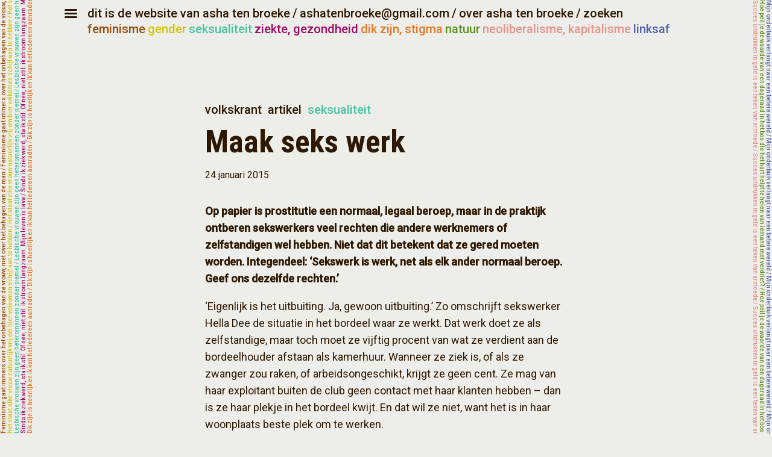

--- FILE ---
content_type: text/html; charset=UTF-8
request_url: https://ashatenbroeke.nl/maak-seks-werk/
body_size: 11011
content:
<!DOCTYPE html>
<html lang="nl">
<head>
    <meta charset="utf-8">
    <meta name="apple-mobile-web-app-capable" content="yes">
    <meta name="viewport" content="initial-scale=1, maximum-scale=1">
    <meta name="description" content="Asha ten Broeke: schrijver, columnist, wetenschapsjournalist. Schrijver van Het idee m/v (2010), Eet mij (2012, met Ronald Veldhuizen), Iedereen is bi (verwacht).">
    <link href="https://fonts.googleapis.com/css?family=Roboto:400,500&display=swap" rel="stylesheet">
    <link href="https://fonts.googleapis.com/css?family=Roboto+Condensed:700&display=swap" rel="stylesheet">
    <link href="https://ashatenbroeke.nl/wp-content/themes/asha2000/style.css" rel="stylesheet" />
    <title>Maak seks werk | Asha ten Broeke</title>
    <meta property="og:url" content="https://ashatenbroeke.nl/maak-seks-werk/"/><meta property="og:title" content="Maak seks werk"/><meta property="og:description" content="Op papier is prostitutie een normaal, legaal beroep, maar in de praktijk ontberen sekswerkers veel rechten die andere werknemers of zelfstandigen wel hebben. Niet dat dit betekent dat ze gered moeten worden. Integendeel: ‘Sekswerk is werk, net als elk ander normaal beroep. Geef ons dezelfde rechten.’‘Eigenlijk is het uitbuiting. Ja, gewoon uitbuiting.’ Zo omschrijft sekswerker Hella Dee de situatie in het bordeel waar ze werkt. Dat werk doet ze als zelfstandige, maar toch moet ze vijftig procent van wat ze verdient aan de bordeelhouder afstaan als kamerhuur. Wanneer ze ziek is, of als ze zwanger zou raken, of arbeidsongeschikt, krijgt ze geen cent. Ze mag van haar exploitant buiten de club geen contact met haar klanten hebben – dan is ze haar plekje in het bordeel kwijt. En dat wil ze niet, want het is in haar woonplaats beste plek om te werken.Wie echter denkt dat Hella Dee (24, werkpseudoniem) een slachtoffer is, heeft het mis." /><meta property="og:type" content="article" /><meta property="og:image" content="https://ashatenbroeke.nl/wp-content/uploads/2013/01/asha-als-uk-op-stoel-300x285.jpg" />    <link rel="me" href="https://todon.nl/@ashatenbroeke" />
</head>
<body>
    <header>
        <a href="#" class="menu icon-menu-1"></a>
        <h2 class="mobile_show"><a href="/">dit is de website van Asha ten Broeke</a></h2>
        <span>/</span>
        <a href="mailto:ashatenbroeke@gmail.com">ashatenbroeke@gmail.com</a>
        <span>/</span>
        <a href="/over-asha-ten-broeke/">over asha ten broeke</a>
        <span>/</span>
        <a href="/zoeken/">zoeken</a>
        <br/>
        <nav class="popup_menu">
            <ul>
                <li><a href="/">home</a></li>
                <li><a href="/category/boek/">boeken</a></li>
                <li><a href="/category/column/">columns</a></li>
                <li><a href="/category/artikel/">artikelen</a></li>
                <li><a href="/category/blog/">blog</a></li>
                <li><a href="/category/lezing/">lezingen</a></li>
                <li><a href="/leveringsvoorwaarden/">algemene voorwaarden</a></li>
                <li><a href="/conflicts-of-interest/">disclaimer</a></li>
            </ul>
        </nav>
        <noscript>
            <style>
                nav.popup_menu {
                    display: block;
                }
            </style>
        </noscript>
        <nav class="categories">
            <ul>
                <li><a href="/category/specialismes/feminisme/" class="brown">feminisme</a></li>
                <li><a href="/category/specialismes/gender/" class="yellow">gender</a></li>
                <li><a href="/category/specialismes/seksualiteit/" class="blue">seksualiteit</a></li>
                <li><a href="/category/specialismes/ziekte-en-gezondheid/" class="purple">ziekte, gezondheid</a></li>
                <li><a href="/category/specialismes/dik-zijn-stigma/" class="orange">dik zijn, stigma</a></li>
                <li><a href="/category/specialismes/natuur/" class="green">natuur</a></li>
                <li><a href="/category/specialismes/neoliberalisme-kapitalisme/" class="pink">neoliberalisme, kapitalisme</a></li>
                <li><a href="/category/specialismes/linksaf/" class="indigo">linksaf</a></li>
            </ul>
        </nav>
    </header>
<main class="post single">
    <aside>
        <nav class="post_categories">
            <a class="sepia" href="https://ashatenbroeke.nl/category/media/volkskrant/">Volkskrant</a><a class="sepia" href="https://ashatenbroeke.nl/category/artikel/">Artikel</a><a href="https://ashatenbroeke.nl/category/specialismes/seksualiteit/" class="blue">Seksualiteit</a>        </nav>

        <h1>Maak seks werk</h1> 

        <time>24 januari 2015        </time>

                    </aside>

    <article>
        <p><strong>Op papier is prostitutie een normaal, legaal beroep, maar in de praktijk ontberen sekswerkers veel rechten die andere werknemers of zelfstandigen wel hebben. Niet dat dit betekent dat ze gered moeten worden. Integendeel: ‘Sekswerk is werk, net als elk ander normaal beroep. Geef ons dezelfde rechten.’</strong></p>
<p>‘Eigenlijk is het uitbuiting. Ja, gewoon uitbuiting.’ Zo omschrijft sekswerker Hella Dee de situatie in het bordeel waar ze werkt. Dat werk doet ze als zelfstandige, maar toch moet ze vijftig procent van wat ze verdient aan de bordeelhouder afstaan als kamerhuur. Wanneer ze ziek is, of als ze zwanger zou raken, of arbeidsongeschikt, krijgt ze geen cent. Ze mag van haar exploitant buiten de club geen contact met haar klanten hebben – dan is ze haar plekje in het bordeel kwijt. En dat wil ze niet, want het is in haar woonplaats beste plek om te werken.</p>
<p>Wie echter denkt dat Hella Dee (24, werkpseudoniem) een slachtoffer is, heeft het mis. Op de vraag of ze door haar exploitant weleens ergens toe gedwongen wordt, moet ze hartelijk lachen: ‘Nee, natuurlijk niet.’ In haar werk bepaalt ze haar eigen grenzen, en als een klant haar niet aanstaat, bijvoorbeeld omdat hij onbeleefd is, dan gaat ze gewoon niet met hem in zee.</p>
<p>De keuze voor de prostitutie, maakte ze zelf en vrijwillig. ‘Ik heb een gelukkige jeugd gehad en ben afgestudeerd, maar ik wist al sinds ik als tiener seks ontdekte dat ik dit werk graag wilde doen. Ik vind seksualiteit gewoon heel interessant’, vertelt ze. Toen ze achttien was, solliciteerde ze daarom bij een escortbureau, maar daar werd ze afgewezen: te jong. ‘Mannen willen geen seks met dochters, zei de bedrijfsleidster.’ Een paar jaar later was er in dit bordeel wel plek voor haar. ‘Het werk bevalt zo goed dat ik heb besloten van sekswerk mijn langetermijncarrière te maken. Mensen zeggen dat de happy hooker niet zou bestaan. Nou, ik bén die happy hooker. Ik ben een vakidioot, ik houd ervan om iemand een good time te geven. Maar wel het liefst als zelfstandige, zodat ik mijn inkomen gewoon helemaal zelf kan houden en mijn klanten echt van mij zijn.’</p>
<p>&nbsp;</p>
<p><strong>Schaarse vergunningen</strong></p>
<p>Dat is gemakkelijker gezegd dan gedaan. Prostitutie mag dan op papier een legaal beroep zijn, de branche kent zoveel speciale regels en wetten dat er van normaal ondernemerschap nauwelijks sprake kan zijn. Zo hebben sekswerkers niet het recht om zomaar voor zichzelf te beginnen. Wanneer je als, zeg, ondernemer in de IT wilt starten, meld je je bij de Kamer van Koophandel en de Belastingdienst, je huurt een bedrijfspand en je kunt aan de slag. In de prostitutie ligt dat ingewikkelder: gemeentes moeten er een vergunning voor verlenen, en daar zijn ze niet scheutig mee. Daarin lijkt het wel wat op het starten van een horecagelegenheid, maar er is een groot verschil. Veel gemeenten hebben in 2000, toen het bordeelverbod werd opgeheven, alle exploitanten (seksclubs, raamverhuurders, escortbureaus) die op dat moment actief waren een vergunning gegeven, en besloten het daar verder bij te laten. En zelfs als een gemeente wel nog vergunningen verstrekt, gaan die zelden of nooit naar individuele zelfstandige sekswerkers, vertelt Hella Dee. Een rapport van het Wetenschappelijk Documentatie Centrum van het Ministerie van Veiligheid en Justitie bevestigt dit beeld: het is in vrijwel alle gemeentes zeer moeilijk om een nieuw seksbedrijf te beginnen.</p>
<p>Door deze ‘halfzachte legalisering’ is er geen marktwerking in deze branche en hebben exploitanten een enorme macht, waardoor het type uitbuiting waar Hella Dee mee te maken kan blijven voortbestaan. Sterker nog, uit een rapport van het Platform Positieverbetering Prostituees en de Vereniging Vrouw en Recht Clara Wichmann blijkt dat de het volkomen normaal is dat sekswerkers in clubs de helft van hun inkomen overhandigen aan hun exploitant. De regels die gemeentes opstelden met de beste bedoelingen – overlast voorkomen, de prostitutieboel in goede banen te leiden, met in het achterhoofd de wens om vrouwen te beschermen tegen mensenhandel en andere onfrisse zaken – hebben zo een kwalijk neveneffect: ze maken sekswerkers ook kwetsbaar omdat ze niet hun spullen kunnen pakken en voor zichzelf kunnen beginnen.</p>
<p>Eén van de ‘oplossingen’ voor dit probleem is om onvergund te gaan werken, zegt Hella Dee, die ook voorzitter is van de belangenorganisatie Sekswerk Nederland. ‘Wat ik veel zie is dat vrouwen zich bij de Kamer van Koophandel inschrijven als masseur of persoonlijk verzorger, en onder die noemer sekswerk doen.’ Zelf wil ze dat liever niet. De politie denkt bij onvergunde prostitutie al snel aan criminaliteit, en ze is bang dat bijvoorbeeld haar vriend dan in de problemen komt omdat de politie in hem een potentiële mensenhandelaar ziet.</p>
<p>&nbsp;</p>
<p><strong>Mensenhandelslachtoffer, op papier</strong></p>
<p>Sekswerkers die achter het raam werken, lopen weer tegen andere dingen aan. Zoals de Roemeense Felicia Anna (28, werkpseudoniem). Ze is via een vriendin het vak ingerold. Terwijl haar Nederlandse vriend (meegekomen om te vertalen, maar dat bleek niet nodig) naast haar aan de cafétafel een colaatje drinkt, vertelt ze hoe dat ging: ‘Zij werkte hier al op de Wallen, en vroeg me of mij dat ook wat leek. Ik heb er een tijd over na lopen denken, of ik dat wel wilde, maar uiteindelijk dacht ik: ik ga het gewoon proberen en kijken of ik dat werk aan kan.’ Haar vriendin en diens partner hielpen haar, met een lening voor de reiskosten en een plek om te logeren terwijl zij naar de gemeente en andere instanties ging om aan de noodzakelijke werkpapieren te komen. Die schuld heeft ze terugbetaald met geld dat ze verdiende achter het raam.</p>
<p>Technisch gezien maakt dit haar een slachtoffer van mensenhandel. Dat komt door de manier waarop de wet in elkaar steekt. Volgens artikel 273f ben je strafbaar als je iemand ‘aanwerft, medeneemt of ontvoert’ met de bedoeling dat die persoon in een ander land in de prostitutie gaat werken. Dat betekent dat het ook strafbaar is om een buitenlandse vrouw te helpen om naar Nederland te komen nadat ze uit vrije wil heeft besloten dat ze hier als sekswerker aan de slag wil gaan. In andere mensenhandelgevoelige branches is zoiets geen probleem; zo is het volkomen legaal dat uitzendbureaus in Oost-Europa seizoensarbeiders ‘aanwerven’ en naar ons land ‘medenemen’ om hier asperges te steken of aardbeien te plukken.</p>
<p>Ook hier spelen goede bedoelingen een rol. Beleidsmakers willen niet dat Saban B.-achtige schurken onbestraft blijven omdat ze kunnen zeggen: ‘Ja, maar ze wilde het zelf.’ En ze vrezen dat ons land zonder deze wettelijke bepaling wel heel aantrekkelijk wordt voor criminele mensenhandelaars, omdat we immers prostitutie ook al gelegaliseerd hebben. Het neveneffect is dat een vriendin die een vliegticket voorschiet dus al strafbaar is. En, nog schadelijker: dat er dus geen uitzendbureaus zijn die sekswerkers-in-spé op een nette, veilige manier naar Nederland kunnen helpen komen. ‘Bijna alle meisjes die ik ken op de Wallen zijn via een kennis hierheen gekomen’, vertelt Felicia Anna. ‘Maar meisjes die niemand kennen zijn vaak op schimmige mensenhandelaars aangewezen. Dat maakt ze vatbaar voor echte uitbuiting.’</p>
<p>Dit geldt niet voor haar. ‘De wet kan wel zeggen dat ik slachtoffer ben van mensenhandel, maar dat zegt niets over de keuzes die ik heb gemaakt of hoe onafhankelijk ik ben’, zegt Felicia Anna. ‘Ik houd van mijn werk. Ik verdien genoeg geld om te doen wat ik wil. In de prostitutie kun je een hoop geld kunt verdienen, meer dan in de meeste andere banen. En ik heb vrijheid: geen baas die me vertelt wat ik moet doen.’ In tegenstelling tot Hella Dee hoeft ze geen percentage van haar inkomen af te staan; ze betaalt alleen een vast bedrag aan raamhuur. Desgevraagd verduidelijkt ze dat nog: ‘Nee, ik heb geen pooier. En nee, niemand dwingt me.’</p>
<p>&nbsp;</p>
<p><strong>Onlosmakelijk verbonden?</strong></p>
<p>Hoe vaak dwang voorkomt, weet eigenlijk niemand zeker (zie kader). De schattingen lopen extreem uiteen, en vaak worden de begrippen dwang, uitbuiting en mensenhandel door elkaar gebruikt, terwijl ze beslist niet hetzelfde betekenen. Zelfs de Nationaal Rapporteur Mensenhandel maakte zich in een rapport uit 2013 zorgen over de kwaliteit van de cijfers: zo is soms niet duidelijk hoe schattingen tot stand zijn gekomen of is er sprake van onvolledige of onjuiste data. Hierdoor blijft het gissen naar het antwoord op belangrijke vragen: is de vrees dat legalisering leidt tot meer mensenhandel wel terecht? En komen in de prostitutie echt meer misstanden voor dan in andere branches?</p>
<p>Toch is het idee dat prostitutie en onvrijwilligheid innig verstrengeld zijn met elkaar ontzettend populair, zowel bij hulporganisaties, politici als de media. Zo stelt hulporganisatie Fier: dat ‘het een illusie is dat prostitutie en mensenhandel te scheiden zijn.’ ChristenUnie-Kamerlid Gert-Jan Segers betoogde in de Volkskrant: ‘Prostitutie en mensenhandel zijn onlosmakelijk met elkaar verbonden. We gedogen moderne slavernij.’</p>
<p>Gedwongen prostitutie mag dan een ernstig en reëel probleem zijn, voor vrijwillige sekswerkers werkt de voortdurende van associatie van hun vak met slachtofferschap en criminaliteit stigmatiserend. Een stigma waar Felicia Anna mee te maken kreeg toen ze een huis wilde huren. Ze vertelt hoe ze zes maanden zocht naar een appartement. ‘En dan ging ik er een bekijken, vroegen ze wat ik deed, en als ik dan de volgende dag terugbelde was het appartement ineens niet meer beschikbaar.’ Een openhartige medewerker van een huurbemiddelingsbureau mailde haar dat het lastig ging worden: vrijwel alle particuliere verhuurders hebben als criterium dat ze geen mensen uit de seksindustrie willen. Een woning kopen was voor haar ook geen optie: vijftien banken wezen haar verzoek om een hypotheek af, ondanks dat ze toen al een paar jaar goed geld verdiende als zelfstandig ondernemer.</p>
<p>Wie wel aan prostituees willen verhuren, zijn huisjesmelkers – wat sekswerkers weer extra kwetsbaar maakt. ‘Ik betaalde 1500 euro per maand voor een flatje dat vies was, waar de muizen over het aanrecht renden en niets werkte, behalve de tv’, zegt Felicia Anna. ‘En toen ik eens naar de politie ging omdat ik een conflict had met mijn huisbaas, wilden die me niet eens aanhoren. Ze hebben me drie uur lang vragen gesteld over Bulgaarse jongens die ik niet kende, maar die blijkbaar bij mij in de straat woonden en verdacht werden van mensenhandel.’</p>
<p>Ook escort Roos Schippers (‘rond de vijftig’) loopt tegen problemen aan als gevolg van het stigma. Ze begon zo’n dertig jaar geleden met sekswerk. ‘Ik studeerde aan de kunstacademie en had geld nodig. Ik wilde het niet aan m’n ouders vragen, en na een paar baantjes waarin ik mezelf pas écht prostitueerde – schoonmaak, model staan – heb ik me gemeld bij een klein bordeeltje.’ Het werk beviel, maar de bordeelhouder niet, en dus begon ze voor zichzelf. Legaal, want hoewel er toen nog een bordeelverbod was, was sekswerk zelf niet verboden. Tijdens de legalisering in 2000 kreeg haar eenvrouws-escortbureau, samen met de andere actieve exploitanten, van haar gemeente een vergunning. ‘Dat gaf de bank genoeg vertrouwen om me een hypotheek te geven. Maar toen ik nog geen jaar later bij dezelfde bank een lopend krediet wilde aanvragen, hadden ze hun beleid al veranderd. Sorry mevrouw, schreven ze, het is niet persoonlijks, maar we willen niet samenwerken met een criminogene branche.’</p>
<p>Als sekswerker krijg je sowieso vrijwel nooit een zakelijke of persoonlijke lening, vertelt Schippers. ‘Daarom zwermen er om de branche malafide mensen heen die wel even in dat gat willen springen. Het is niet moeilijk om te zien hoe dat de positie van de sekswerker verzwakt en dwang en manipulatie in de hand werkt.’ Op de vraag of ze een arbeidsongeschiktheidsverzekering heeft, lacht ze: ‘Wie gaat me die nou geven?’ (Zie ook het tweede kader, onderaan dit artikel)</p>
<p>&nbsp;</p>
<p><strong>Sekswerk is werk</strong></p>
<p>Als antwoord op deze problemen door stigmatisering en halfzachte legalisering beginnen sekswerkers zich steeds beter te organiseren. Hella Dee schat dat alle belangenorganisaties samen een netwerk vertegenwoordigen van duizenden prostituees. ‘Dit is wat we willen zeggen: sekswerk is werk, en moet behandeld worden als elk ander normaal beroep’, stelt Hella Dee. ‘Geef ons dezelfde rechten. Betrek sekswerkers bij beleid over prostitutie en zorg dat we dezelfde zakelijke mogelijkheden krijgen als andere beroepsgroepen.’</p>
<p>Wat ze niet willen, is gered worden van het vak waarvoor ze zelf hebben gekozen. ‘Rights not rescue’, is het internationale motto. Dit betekent niet dat het ze koud laat dat er in hun branche ook vreselijke misstanden plaatsvinden. Maar zowel Hella Dee, Felicia Anna als Roos Schippers verwachten dat ook vrouwen die wel echt slachtoffer zijn van mensenhandel geholpen zijn bij een nog wat enthousiastere legalisering van hun vakgebied. Hella Dee zegt: ‘Als het vergunningstelsel wordt opgegooid, stoppen veel vrouwen met onvergund werken en dat scheelt de politie tijd – tijd die ze kunnen besteden aan het opsporen van slachtoffers van dwang en zware uitbuiting.’ Roos Schippers: ‘Als je een genormaliseerde branche hebt, maakt dat het onderscheid tussen vrijwillig en dwang veel groter. Dwang springt er dan echt uit.’</p>
<p>‘De beste bescherming van vrouwenhandelaren is het stigma en de rechteloosheid van prostituees’, zegt mensenrechtenonderzoeker Marjan Wijers. In dat licht biedt het enthousiaster legaliseren van sekswerk een kans om zowel slachtoffers als vrijwillige sekswerkers te helpen. Want, zoals Roos Schippers zegt: ‘Als je sekswerk gaat legaliseren, dan moet je vervolgens niet versagen om een betere positie voor sekswerkers te faciliteren.’ Felicia Anna voegt eraan toe: ‘Wij zouden dezelfde rechten moeten hebben als andere mensen. We betalen belasting, we zouden niet gediscrimineerd moeten worden.’</p>
<p>&nbsp;</p>
<p>=</p>
<p><a name="facts"></a><strong>Kader: Cijfers over mensenhandel</strong></p>
<p><em>De schattingen over dwang in de prostitutie lopen uiteen van 10 tot 95 procent, zei Jojanneke van den Berge in haar EO-documentaire. Wie maakte welke schatting, en waar baseerden ze die cijfers op?</em></p>
<p><strong>50 tot 95 procent:</strong> aantal onvrijwillig werkende Utrechtse prostituees, geschat door de Utrechtse zedenpolitie 2006 en 2008. Percentage duikt o.a. op in een beleidsstuk van hulporganisatie Fier, alleen gaat het dan op mysterieuze wijze ineens over 80 tot 95 procent van alle vrouwen in de vergunde prostitutie.</p>
<p><strong>50 tot 85 procent:</strong> komt uit het ‘Schone schijn’-rapport uit 2008, van het Korps Landelijke Politiediensten, en is gebaseerd op schattingen van enkele politie-agenten.</p>
<p><strong>70 procent:</strong> percentage gedwongen raamprostituees, ‘becijferd’ door het Openbaar Ministerie en beroemd geworden door Jojanneke’s documentaire. Losjes gebaseerd op het ‘Schone schijn’-rapport, gecombineerd met niet nader genoemde andere mensenhandelschattingen. Is ook – toevallig, aldus een woordvoerder van het OM – het aantal rechtszaken over mensenhandel waarbij het in 2012 en 2013 tot een veroordeling kwam.</p>
<p><strong>55 procent:</strong> uit de Criminaliteitsbeeldanalyse 2012. De &#8216;berekening&#8217; is nogal een ingewikkeld verhaal, omdat men slachtoffers en aangiftes door elkaar husselt en dat combineert met allerlei aannames en zachte cijfers. Let op, komt ie. Men nam het aantal <i>mogelijke</i> <span style="text-decoration: underline;">slachtoffers</span> – let op: niet het aantal <span style="text-decoration: underline;">aangiftes</span> – van mensenhandel volgens coördinatiecentrum mensenhandel CoMensha te vermenigvuldigen met 14. Gedachte hierachter: normaliter doet <i>waarschijnlijk</i> slechts 7 procent van de slachtoffers <span style="text-decoration: underline;">aangifte</span>. Zo komt men op 11.000 <span style="text-decoration: underline;">slachtoffers</span> van dwang. Gecombineerd met de <i>aanname</i> dat er 20.000 sekswerkers zijn in Nederland leidt dit tot een natte vinger van 55 procent.</p>
<p><strong>30 tot 40 procent:</strong> een andere schatting ‘uit de hoek van de politie’, deze keer uit het rapport ‘Kwetsbaar beroep’ dat 2010 verscheen in opdracht van de Gemeente Amsterdam.</p>
<p><strong>13 procent:</strong> aandeel Utrechtse sekswerkers dat ‘signalen van mensenhandel’ afgaf tijdens registratiegesprekken die de GG&amp;GD Utrecht hield met 579 sekswerkers, volgens een rapport van de Gemeente Utrecht uit 2012.</p>
<p><strong>10 procent:</strong> uit een enquête in opdracht van politieke partij Amsterdam Sociaal, gehouden onder 94 Amsterdamse raamprostituees. 10 procent zei ‘ja’ op de vraag of ze werden gedwongen tot dit werk. 99 procent zei vrijwillig voor het vak te hebben gekozen.</p>
<p><strong>8 procent:</strong> een peiling van de christelijke hulporganisatie Het Scharlaken Koord, onder 202 sekswerkers. Men lijkt spijt te hebben van het eigen onderzoek; het staat niet meer op hun website, en hun manager spreekt in interviews nu over 70-90 procent.</p>
<p><strong>Ook 8 procent:</strong> uit het Regioplan-rapport uit 2006, waarvoor beleidsonderzoekers 354 sekswerkers interviewden die door heel Nederland als escort, achter een raam of in een club, massagesalon of privéhuis werkten.</p>
<p><strong>Minder dan 2 procent:</strong> uit de ‘Bestuurlijke monitor 2013 – Programma Prostitutie Amsterdam’ blijkt dat de Amsterdamse politie en de Dienst Stadstoezicht dat jaar meer dan 2600 ramen, escortbureaus en seksclubs controleerden. Zij troffen daar 11 signalen van mensenhandel aan. Daarnaast deden 32 mensenhandelslachtoffers aangifte.</p>
<p>&nbsp;</p>
<p>=</p>
<p>&nbsp;</p>
<p><strong>Kader: Dienstverlening aan prostituees</strong></p>
<p><strong>Verhuurders: </strong>Bij woningcorporaties kunnen sekswerkers gewoon een huis huren, mits ze een inkomensverklaring van de belastingdienst hebben, laat branchevereniging Aedes weten. Klopt, maar ze mogen niet thuis werken, zeggen grote corporaties als Alliantie, Vestia, Portaal en Eigen Haard erbij. Bij bedrijven als Rotsvast, die bemiddelen tussen huurders en particuliere verhuurders, zijn sekswerkers niet welkom.</p>
<p><strong>Banken:<em> </em></strong>De ABN Amro beschouwt sekswerkers als gewone klanten, die zonder beperkingen een zakelijke rekening kunnen openen, of een lening/hypotheek kunnen afsluiten. ING idem, mits er vergund en ‘volstrekt legaal’ gewerkt wordt. De SNS Bank geeft prostituees geen hypotheek of lening, omdat zij veel uitbuiting, onderdrukking en misstanden in de branche zien. De Rabobank reageerde niet.</p>
<p><strong>Verzekeraars:<em> </em></strong>De Amersfoortse verzekert geen sekswerkers tegen arbeidsongeschiktheid, omdat het niet past bij hun profiel en ze de risico’s van de beroepsgroep niet goed kunnen inschatten. Om die laatste reden beginnen ook Delta Lloyd en de Achmea-merken er niet aan. Bij Nationale Nederlanden valt prostitutie buiten hun doelgroep. Aegon sluit de hele erotiekbranche uit wegens ‘het morele risico’.</p>
<p><strong>Vakbonden:<em> </em></strong>FNV Zelfstandigen heeft al een aantal sekswerkers onder haar leden. Ze vallen onder ‘dienstverlening’ en krijgen dezelfde service als andere leden in die groep. Het CNV laat weten dat als sekswerkers in loondienst zich zouden melden, ze intern bespreken of ze hun belangen gaan behartigen.</p>
<p>&nbsp;</p>
<p>=</p>
<p>&nbsp;</p>
<p><strong>Kader: Pooierverbod</strong></p>
<p>Tweede Kamerlid Gert-Jan Segers (ChristenUnie) wil het pooierverbod terug. Om slachtoffers van dwang te beschermen moet iedereen die zonder vergunning geld verdient aan een prostituee strafbaar worden.Sekswerker Hella Dee is niet enthousiast. ‘Jongens, dat pooierverbod gaat dus over ons personeel: chauffeurs/accountants/beveiliging’, twitterde ze. ‘Ik wil als zelfstandige escort gaan werken dit jaar. Hoe maakt een verbod op het inhuren van beveiliging mij veiliger?’. Ze vraagt zich af of dit een wet voor slachtoffers of tegen sekswerk is, omdat in het verkiezingsprogramma van de ChristenUnie staat dat prostitutie mensonwaardig is.</p>
        <span class="copyright">&copy; Asha ten Broeke. Alle rechten voorbehouden.</span>
    </article>
</main>

<span class="category-line">
    <span class="category">
        <span aria-hidden="true" class="repeat">
            / misschien ook interessant / misschien ook interessant / misschien ook interessant / misschien ook interessant / misschien ook interessant / misschien ook interessant / misschien ook interessant / misschien ook interessant / misschien ook interessant / misschien ook interessant / misschien ook interessant / misschien ook interessant / misschien ook interessant / misschien ook interessant / misschien ook interessant / misschien ook interessant / misschien ook interessant / misschien ook interessant / misschien ook interessant / misschien ook interessant / misschien ook interessant / misschien ook interessant / misschien ook interessant / misschien ook interessant / misschien ook interessant / misschien ook interessant / misschien ook interessant / misschien ook interessant / misschien ook interessant / misschien ook interessant / misschien ook interessant / misschien ook interessant / misschien ook interessant / misschien ook interessant / misschien ook interessant / misschien ook interessant / misschien ook interessant / misschien ook interessant / misschien ook interessant / misschien ook interessant / misschien ook interessant / misschien ook interessant / misschien ook interessant / misschien ook interessant / misschien ook interessant / misschien ook interessant / misschien ook interessant / misschien ook interessant / misschien ook interessant / misschien ook interessant / misschien ook interessant / misschien ook interessant / misschien ook interessant / misschien ook interessant
        </span>
     </span>
</span>

<footer>
    <aside></aside>
            <section class="post">
            <aside>
                <nav class="post_categories">
                    <a class="sepia" href="https://ashatenbroeke.nl/category/media/volkskrant/">Volkskrant</a><a class="sepia" href="https://ashatenbroeke.nl/category/column/">Column</a><a href="https://ashatenbroeke.nl/category/specialismes/seksualiteit/" class="blue">Seksualiteit</a>                </nav>

                <h2><a href="https://ashatenbroeke.nl/het-vibrerende-eitje-van-andries-knevel/">Het vibrerende eitje van Andries Knevel</a></h2>

                <time>11 januari 2015</time>

                            </aside>

            <!--
            <p>
                Waarschuwing vooraf: deze column kan nachtmerries veroorzaken bij mensen die Andries Knevel niet sexy vinden.Er is altijd wel iets om je vrolijk over te maken. Neem de prostitutiedocumentaire die de EO afgelopen dinsdag uitzond. Op zich was er weinig te lachen: Jojanneke van den Berge stelde leidende vragen aan sekswerkers, liet rare twitterhashtags voorbijkomen, goochelde met hysterische cijfers over betaalseks met twintig mannen per dag, en vroeg zich tot slot op dramatische toon af: ‘Kan íémand me vertellen waarom ik dát normaal zou moeten vinden?’Maar gelukkig was daar het aansluitende programma, waarin vijf meisjes een liedje wilden zingen terwijl ze een orgasme kregen via een op afstand bedienbaar vibrerend vagina-eitje. Of al klaarkomend een interview wilden doen. Of zoiets.Ik dacht: zou Jojanneke dát wel normaal vinden? En toen: dat orgasme-interviewen, daar zou het gemiddelde EO-programma enorm van opknappen.                <br/><br/><a href="https://ashatenbroeke.nl/het-vibrerende-eitje-van-andries-knevel/">Lees verder</a>
            </p>
            -->
            <span class="clearfix"></span>
        </section>
                <section class="post">
            <aside>
                <nav class="post_categories">
                    <a class="sepia" href="https://ashatenbroeke.nl/category/media/viva/">Viva</a><a class="sepia" href="https://ashatenbroeke.nl/category/artikel/">Artikel</a><a href="https://ashatenbroeke.nl/category/specialismes/seksualiteit/" class="blue">Seksualiteit</a>                </nav>

                <h2><a href="https://ashatenbroeke.nl/7-feiten-en-fabels-over-het-vrouwelijk-libido/">7 feiten en fabels over het vrouwelijk libido</a></h2>

                <time>1 januari 2015</time>

                            </aside>

            <!--
            <p>
                De meeste vrouwen hebben geen spontaan libido (feit)Volgens de psychiater Sigmund Freud is libido een oerdrift. Een soort honger dus, maar dan naar seks in plaats van naar een boterhammetje. Deze drift stelt het voortbestaan van de mensheid veilig, beredeneerde hij zo’n honderd jaar geleden. Immers: als er in ons niet met enige regelmatig een spontane behoefte aan een wip zou opborrelen, dan zouden we als soort onvoldoende nageslacht maken en sterven we hartstikke uit.Mis, denken wetenschappers nu. Om te beginnen: libido lijkt helemaal niet zo op honger. Om maar eens een dwarsstraatje te noemen: als je niet eet ga je dood, maar zonder seks kun je heel oud worden. Bovendien, zo vertelde seksuoloog Emily Nagoski onlangs in New Scientist, weten we ondertussen dat zin in seks doorgaans niet zomaar uit de lucht komt vallen. Bij slechts tien tot twintig procent van de vrouwen is spontane geilheid het voornaamste startsignaal voor seks (bij mannen is dat ongeveer zeventig procent).                <br/><br/><a href="https://ashatenbroeke.nl/7-feiten-en-fabels-over-het-vrouwelijk-libido/">Lees verder</a>
            </p>
            -->
            <span class="clearfix"></span>
        </section>
        </footer>
    <div aria-hidden="true" class="decoration-wrapper left">
        <div>
            <span class="brown">
                <p></p><p></p><p></p><p></p><p></p><p></p><p></p><p></p><p></p><p></p>
            </span>

            <span class="yellow">
                <p></p><p></p><p></p><p></p><p></p><p></p><p></p><p></p><p></p><p></p>
            </span>

            <span class="blue">
                <p></p><p></p><p></p><p></p><p></p><p></p><p></p><p></p><p></p><p></p>
            </span>

            <span class="purple">
                <p></p><p></p><p></p><p></p><p></p><p></p><p></p><p></p><p></p><p></p>
            </span>

            <span class="orange">
                <p></p><p></p><p></p><p></p><p></p><p></p><p></p><p></p><p></p><p></p>
            </span>
        </div>
    </div>

    <div aria-hidden="true" class="decoration-wrapper right">
        <div>
            <span class="indigo">
                <p></p><p></p><p></p><p></p><p></p><p></p><p></p><p></p><p></p><p></p>
            </span>

            <span class="green">
                <p></p><p></p><p></p><p></p><p></p><p></p><p></p><p></p><p></p><p></p>
            </span>

            <span class="pink">
                <p></p><p></p><p></p><p></p><p></p><p></p><p></p><p></p><p></p><p></p>
            </span>
        </div>
    </div>
    <script src="https://code.jquery.com/jquery-3.4.1.min.js" integrity="sha256-CSXorXvZcTkaix6Yvo6HppcZGetbYMGWSFlBw8HfCJo=" crossorigin="anonymous"></script>
    <script src="https://ashatenbroeke.nl/wp-content/themes/asha2000/js/main.js"></script>
</body>
</html>


--- FILE ---
content_type: text/css
request_url: https://ashatenbroeke.nl/wp-content/themes/asha2000/style.css
body_size: 11872
content:
/*
Theme Name: Asha 2000
Theme URI: https://ashatenbroeke.nl
Author: Asha ten Broeke 
Author URI: https://ashatenbroeke.nl
Description:
Version: 1.0
License: Alle rechten voorbehouden
*/


body, html {
    margin: 0;
    background-color: #edede9;
    font-family: 'Roboto', sans-serif;
    text-align: center;
    color: #2d1801;
    overflow-x: hidden;
    scroll-behavior: smooth;
}

.clearfix::after {
    content: "";
    clear: both;
    display: table;
}

a.edit_post {
    display: block;
    margin-bottom: 20px;
}

/* -------------------- */
/* ICON FONT            */
/* -------------------- */
@font-face {
  font-family: 'asha';
  src: url('../font/asha.eot?67256981');
  src: url('../font/asha.eot?67256981#iefix') format('embedded-opentype'),
       url('../font/asha.svg?67256981#asha') format('svg');
  font-weight: normal;
  font-style: normal;
}
@font-face {
  font-family: 'asha';
  src: url('[data-uri]') format('woff'),
       url('[data-uri]') format('truetype');
}
/* Chrome hack: SVG is rendered more smooth in Windozze. 100% magic, uncomment if you need it. */
/* Note, that will break hinting! In other OS-es font will be not as sharp as it could be */
/*
@media screen and (-webkit-min-device-pixel-ratio:0) {
  @font-face {
    font-family: 'asha';
    src: url('../font/asha.svg?67256980#asha') format('svg');
  }
}
*/
 
 [class^="icon-"]:before, [class*=" icon-"]:before, header a.menu {
  font-family: "asha";
  font-style: normal;
  font-weight: normal;
  speak: none;
 
  display: inline-block;
  text-decoration: inherit;
  width: 1em;
  margin-right: .2em;
  text-align: center;
  /* opacity: .8; */
 
  /* For safety - reset parent styles, that can break glyph codes*/
  font-variant: normal;
  text-transform: none;
     
  /* fix buttons height, for twitter bootstrap */
  line-height: 1em;
 
  /* Animation center compensation - margins should be symmetric */
  /* remove if not needed */
  margin-left: .2em;
 
  /* you can be more comfortable with increased icons size */
  /* font-size: 120%; */
 
  /* Uncomment for 3D effect */
  /* text-shadow: 1px 1px 1px rgba(127, 127, 127, 0.3); */
}
header a.menu:before { content: '\e807'; } /* '' */
header.mobile_show a.menu:before { content: '\e800'; } /* '' */
.icon-universal-access:before { content: '\f29a'; } /* '' */


/* -------------------- */
/* GENERAL              */
/* -------------------- */
.brown {
    color: #9b4907 !important;
}

.yellow {
    color: #d4c302 !important;
}

.blue {
    color: #46c6a1 !important;
}

.pink {
    color: #E9928B !important;
}

.purple {
    color: #a00a64 !important;
}

.orange {
    color: #EB7824 !important;
}

.green {
    color: #628f22 !important;
}

.indigo {
    color: #5463ab !important;
}


.lila {
    color: #BD9BBE !important;
}

.sepia:hover, .brown:hover, .yellow:hover, .blue:hover, .pink:hover, .purple:hover, .orange:hover, .green:hover, .indigo:hover {
    opacity: 0.75;    
}

/* -------------------- */
/* HEADER               */
/* -------------------- */
header {
    position: fixed;
    top: 0;
    left: 0;
    display: block;
    line-height: 25px;
    background-color: #edede9;
    width: calc(100% - 100px);
    padding: 10px 20px 10px 75px;
    box-sizing: border-box;
    margin-left: 70px;
    text-align: left;
    z-index: 3;
}

header:before {
    content: "";
    position: absolute;
    display: block;
    top: 0;
    left: -70px;
    height: 100%;
    width: 100vw;
    background-color: #edede9;
    z-index: -1;
}

header a.menu {
    position: absolute;
    top: 8px;
    left: 20px;
    display: block;
    color: #2d1801;
    text-decoration: none;
    font-size: 30px;
}

header h2, header span, header a, header h3 {
   display: inline-block;
   margin: 0;
   padding: 0;
   font-size: 20px;
   text-transform: lowercase;
   text-decoration: none;
   color: #2d1801;
   font-weight: 500;
}

header a:hover {
    opacity: 0.75;    
}

header form {
    margin: 0;
    padding: 0;
    display: inline;
}

header div.search_block {
    display: inline-block;
}

header input {
    position: relative;
    height: 25px;
    margin-left: 5px;
    margin-bottom: 5px;
    top: -3px;
    background-color: #edede9;
    border: solid;
    border-width: 2px;
    border-color: #2d1801;
    padding-left: 5px;
    width: 180px;
    color: #2d1801;
    font-size: 14px;
}

header input::placeholder {
    font-size: 14px;
    font-family: 'Roboto';
    color: #2d1801;
    font-weight: 500;
}

header nav.popup_menu {
    margin-bottom: 9px;
    display: none;
}

header nav.popup_menu a {
    color: #808080;
}

header nav.popup_menu li a::after {
    display: inline;
    content: " /";
}

header nav.popup_menu li:last-child a::after {
    display: inline;
    content: "";
}

header ul {
    list-style: none;
    margin: 0;
    padding: 0;
    display: inline;
}

header ul li {
    display: inline;
    margin: 0;
    padding: 0;
}

header ul li a {
    font-weight: 500;
}

header h3 {
    margin-right: 15px;
}


/* -------------------- */
/* BIG QUOTE            */
/* -------------------- */
section.big-quote {
    position: relative;
    margin-top: 320px;
    padding-left: 65px;
    margin-left: 80px;
    display: block;
    width: auto;
    font-size: 6vw;
    font-family: 'Roboto Condensed';
    font-weight: 700;
}

section.big-quote p {
    display: block;
    text-align: left;
    margin-bottom: 40px;
}

section.big-quote span.quote-sign {
    font-size: 175px;
    position: absolute;
    top: -40px;
    left: 0px;
    line-height: 100%;
    vertical-align: bottom;
}


/* -------------------- */
/* POST LINK            */
/* -------------------- */
section.post {
    display: inline-block;
    margin: 30px auto;
    max-width: 1000px;
    clear: both;
    color: #2d1801;
}

section.post a {
    text-decoration: none;
    color: #2d1801;
}

section.post h2 a:hover {
    opacity: 0.875;
}

section.post p a {
    display: inline;
    clear: both;
    width: 100%;
    margin-top: 20px;
    border-bottom-style: dotted;
    border-bottom-width: 1px;
    text-align: right;
}

main.post aside, section.post aside {
    width: 100%;
    text-align: left;
    display: block;
}

main.post aside h2 a {
    color: #2d1801;
    text-decoration: none;
}

main.post aside h2 a:hover {
    color: #723c01;
}


section.post aside a.edit_post {
    text-decoration: none;
    border-bottom: dotted;
    border-bottom-width: 1px;
    color: #000;
}

section.post aside h2 {
    font-size: 35px;
    font-family: 'Roboto Condensed';
    font-weight: 700;
    margin: 0;
}

section.post nav.post_categories {
    margin-bottom: 16px;
    display: inline-block;
    width: auto;
    margin-right: 10px;
}

section.post time {
    display: block;
    margin-top: 20px;
    margin-bottom: 30px;
}

section.post nav.post_categories a {
    text-decoration: none;
    text-transform: lowercase;
    font-weight: 500;
    color: #2d1801;
    display: inline-block;
    width: auto;
    margin-right: 10px;
    font-size: 20px;
}

nav.post_categories span.sticky {
    display: block;
    clear: both;
    width: 100%;
    text-decoration: none;
    text-transform: lowercase;
    font-weight: 500;
    color: #808080;
}

section.post p {
    float: left;
    margin-top: 7px;
    margin-left: 0px; 
    line-height: 150%;
    text-align: left;
    column-count: 2;
    -webkit-column-gap: 35px;
    -moz-column-gap: 35px;
    column-gap: 35px;
}



/* -------------------- */
/* POST                 */
/* -------------------- */
main.index {
    margin-top: 160px;
}

main.post.single {
    margin-top: 160px;
}

main.post {
    display: block;
    margin: 100px auto 80px auto;
    max-width: 700px;
    text-align: left;
    box-sizing: border-box;
    padding: 10px 50px 10px 50px;
}


main.post aside {
    width: 100%;
    max-width: 100%;
    text-align: left;
    display: block;
}


main.post time {
    display: block;
    margin-top: 20px;
    margin-bottom: 30px;
}

main.post h1, main.post h2 {
    font-size: 4vw;
    font-family: 'Roboto Condensed';
    font-weight: 700;
    margin: 0;
    line-height: 100%;
}

main.post article {
    display: inline-block;
    width: 100%;
    padding: 0;
    margin: 0;
    box-sizing: border-box;
    line-height: 160%;
    font-size: 18px;
}

main.post article p:first-child {
    margin-top: 7px;
}

main.post article a {
    color: #723c01;
    text-decoration: none;
    border-bottom-style: dotted;
    border-bottom-width: 1px;
}

main.post article span.copyright {
    display: block;
    margin-top: 10px;
    font-style: italic;
    font-size: 14px;
}

footer {
    display: block;
    margin: 40px auto 40px auto;
    max-width: 600px;
    text-align: left;
    box-sizing: border-box;
    padding: 0px;
}


footer section.readmore {
    display: inline-block;
    width: 60%;
    margin: 0;
    margin-left: calc(30% + 10px);
    padding: 0;
    padding-left: 20px;
    box-sizing: border-box;
}

footer section.post aside h2 {
    font-size: 26px;
}

footer section.post aside h2 a:hover {
    color: #723c01;
}

footer section.post nav.post_categories a {
    font-size: 18px;
}

footer span.readmore_title {
    display: block;
    margin-top: 20px;
}

footer nav.readmore a {
    display: block;
}

main.post nav.post_categories {
    margin-bottom: 16px;
}

main.post nav.post_categories a {
    text-decoration: none;
    text-transform: lowercase;
    font-weight: 500;
    color: #2d1801;
    margin-right: 10px;
    font-size: 20px;
}


/* -------------------- */
/* SEARCH               */
/* -------------------- */
main.search.search_form {
    margin-bottom: 100px;
    padding-left: 10px;
}

main.search.search_results {
    margin-top: 100px;
    padding-left: 10px;
}

form.search input {
    background-color: transparent;
    font-family: 'Roboto', sans-serif;
    color: #2d1801;
    font-size: 20px;
    border: none;
    width: 100%;
}

form.search input::placeholder {
    color: #2d1801;
    opacity: 1;
}

form.search input:-ms-input-placeholder {
    color: #2d1801;
    opacity: 1;
}

form.search input::-ms-input-placeholder {
    color: #2d1801;
    opacity: 1;
}

main.search {
    margin: 160px auto;
    max-width: 700px;
}

main.search section.post {
    margin-top: 0px;
    margin-bottom: 50px;
    display: block;
}

main.search .post aside h2 {
    font-size: 26px;
}

main.search .post nav.post_categories a {
    font-size: 18px;
}


/* -------------------- */
/* READ MORE TEASERS    */
/* -------------------- */
section.readmore {
    display: block;
    margin-top: 30px;
}

section.readmore time {
    display: block;
    margin-top: 20px;
}

section.readmore a.title {
    display: block;
    font-size: 20px;
    font-family: 'Roboto Condensed';
    font-weight: 700;
    margin: 0;
    text-decoration: none;
    color: #2d1801;
    clear: both;
}

section.readmore span.cats a {
    display: inline-block;
    margin-left: 5px;
    text-decoration: none;
    text-transform: lowercase;
    color: #2d1801;
}

section.readmore span.cats a:first-child {
    margin-left: 0;
}

/* -------------------- */
/* CATEGORY LINE        */
/* -------------------- */
span.category-line {
    position: relative;
    display: block;
    left: -100vw;
    width: 200vw;
    height: 20px;
    color: #2d1801;
    font-size: 12px;

    text-overflow: hidden;
    white-space: nowrap;
    overflow: hidden;
}

span.category-line span.category {
    position: absolute;
    display: inline;
    left: 0px;
    top: 0px;
    width: 100%;
}

span.category-line span.repeat {
    display: inline;
}

/* -------------------- */
/* ARCHIVE              */
/* -------------------- */
main.archive {
    position: relative;
    display: block;
    margin: 150px auto 0px auto;
    max-width: 1200px;
    text-align: left;
    box-sizing: border-box;
    padding: 10px;
}

main.archive a.no-hits {
    margin-top: 0;
}

main.archive div.posts {
    min-height: 100vh;
}

main.archive div.decoration-wrapper {
    position: absolute;
    top: auto;
    height: auto;
}

main.archive div.decoration-wrapper div {
    position: absolute;
    overflow: visible;
    top: auto;
    width: 100%;
}

main.archive div.post {
    margin-left: 10px;
    margin-bottom: 10px;
}

main.archive div.post a {
    display: inline-block;
}

main.archive div.post span {
    font-size: 12px;
    display: inline-block;
    width: 40px;
}

main.archive div.post time {
    font-size: 12px;
    display: inline-block;
    width: 130px;
    margin-left: 10px;
    margin-right: 20px;
    text-align: right
}

main.archive a, main.archive p.no-hit {
    display: inline-block;
    text-decoration: none;
    color: #2d1801;
    font-weight: 500;
}

main.archive aside {
    float: left;
    width: 24px;
    width: 270px;
    height: 100%;
    margin: 0;
    text-align: right;
    height: 300px;
}

main.archive aside h2 {
    font-size: 35px;
    font-family: 'Roboto Condensed';
    font-weight: 700;
    margin: 0;
}

main.archive div.posts {
    float: right;
    width: 74%;
    width: calc(100% - 280px);
    display: block;
}

main.archive aside span {
    display: block;
    margin: 10px 0;
    display: block;
    clear: both;
    width: 100%;
    text-decoration: none;
    text-transform: lowercase;
    font-weight: 500;
    color: #2d1801;
}

main.archive aside div {
    margin-top: 22px;
}

h3.archive_heading {
    margin-top: 0;
}

/* -------------------- */
/* DECORATION           */
/* -------------------- */
div.decoration-wrapper {
    position: fixed;
    top: 0px;
    height: 100vh;
    width: 50px;
    font-size: 10px;
    font-weight: 500;
    z-index: 3;
}

div.decoration-wrapper.left {
    left: 0px;
}

div.decoration-wrapper span {
    display: block;
    clear: both;
}

div.decoration-wrapper div {
    position: absolute;
    top: 100vh;
    left: 0px;
    width: 100vh;
    -ms-transform: rotate(270deg);
    -webkit-transform: rotate(270deg);
    transform: rotate(270deg);

    text-overflow: hidden;
    white-space: nowrap;
    overflow: hidden;

    transform-origin:0% 0%;
    -ms-transform-origin:0% 0%;
    -webkit-transform-origin:0% 0%;
}

div.decoration-wrapper.right {
    left: 100vw;
}

div.decoration-wrapper.right div {
    top: 0;
    -ms-transform: rotate(90deg);
    -webkit-transform: rotate(90deg);
    transform: rotate(90deg);
}

div.decoration-wrapper p {
    display: inline;
    margin: 0;
}

div.decoration-wrapper span.orange p:before {
    content: 'Dik zijn is heerlijk en ik kan het iedereen aanraden / ';
}

div.decoration-wrapper span.yellow p:before {
    content: 'Het staat elke vrouw natuurlijk vrij om hier volkomen schijt aan te hebben / ';
}

div.decoration-wrapper span.purple p:before {
    content: 'Sinds ik ziek werd, sta ik stil. Of nee, niet stil: ik stroom langzaam. Mijn leven is lava / ';
}

div.decoration-wrapper span.blue p:before {
    content: 'Lesbische vrouwen zijn geen heteromannen zonder piemel / ';
}

div.decoration-wrapper span.brown p:before {
    content: 'Feminisme gaat immers over het onbehagen van de vrouw, niet over het behagen van de man / ';
}

div.decoration-wrapper span.indigo p:before {
    content: 'Mijn onderbuik verlangt naar een betere wereld / ';
}

div.decoration-wrapper span.green p:before {
    content: 'Hoe peil je de waarde van een dageraad in het bos die het hart helpt te helen van iemand met verdriet? / ';
}

div.decoration-wrapper span.pink p:before {
    content: 'Succes uitdrukken in geld is een teken van armoede / ';
}

/* -------------------- */
/* NEXT/PREV NAVIGATION */
/* -------------------- */
div.navigation {
    max-width: 600px;
    margin: 0 auto 50px auto;
    height: 50px;
    color: transparent;
}

div.navigation a {
    color: #723c01;
    text-decoration: none;
    border-bottom-style: dotted;
    border-bottom-width: 1px;
}

div.navigation a {
    display: inline-block;
    float: right;
}

div.navigation a:first-child {
    float: left;
}


@media(max-width: 1100px){
    main {
        margin: 0px 45px 0px 55px;
    }

    section.big-quote {
        margin-left: 25px;    
        margin-top: 250px;
    }

}

@media(max-width: 1000px){
    main {
        margin: 0 0 0 55px;
    }
}

@media(max-width: 820px){
    main.post h1, main.post h2 {
        font-size: 35px;
    }

    div.decoration-wrapper.left, div.decoration-wrapper.right {
        display: none; 
    }

    section.big-quote {
        margin-top: 25vh;
        /* font-size: 40px; */
    }

    header {
        margin: 10px 10px;
    }

    header div.search_block {
        display: none;
    }

    header.mobile_show div.search_block {
        display: block;
    }

    main {
        margin: 0 10px;
    }

    main.post p, section.post p {
        width: 100%;
        margin-left: 0;
    }

    footer section.post {
        box-sizing: border-box;
        padding: 10px;
    }

    main.post nav.post_categories a, section.post nav.post_categories a {
        display: inline-block;
        width: auto;
        margin-right: 10px;
    }

    main.post article {
        width: 100%;
        box-sizing: border-box;
        padding: 0;
    }

    header {
        position: fixed;
        top: 0;
        left: 0;
        background-color: #edede9;
        z-index: 2;
        margin: 0 0;
        padding-left: 10px;
        width: 100%;
        height: auto;
    }

    header *, header span, header a {
        display: none;
    }

    header.mobile_show *, header.mobile_show span, header.mobile_show a {
        display: inline-block;
    }

    header h2.mobile_show {
       padding-right: 20px; 
    }


    header.mobile_show {
        height: auto;
    }

    header .mobile_show, header .mobile_show * {
        display: block;
    }

    header a.menu {
        top: 7px;
        right: 0;
        left: auto;
    }

    header h2 {
        display: inline;
    }

    main.archive aside {
        width: 220px;
    }

    main.archive div.posts {
        width: calc(100% - 230px);
    }

    main.archive div.posts a {
        display: block;
        clear: both;
    }
}

@media(max-width: 500px){
    main.post {
        padding: 10px 10px 10px 10px;
    }

    section.post p {
        column-count: 1;
        column-gap: 0;
    }

    section.big-quote {
        margin-left: 0;
        margin-top: 25vh;
        /* font-size: 40px; */
    }

    main.archive aside {
        height: auto;
        text-align: left;
        box-sizing: border-box;
        padding-left: 10px;
    }

    main.archive aside div.specialismes,
    main.archive aside div.media {
        display: grid;
        grid-column-start: 1;
        grid-column-end: 2;
        grid-template-columns: 50% 50%;
    }

    main.archive aside div.specialismes span,
    main.archive aside div.media span {
        display: block;
        width: auto;
        font-size: 13px;
    }

    main.archive aside {
        margin-bottom: 30px;
    }

    main.archive div.post time {
        float: right;
    }

    main.archive div.specialismes span input,
    main.archive div.media span input {
        float: left;
    }

    main.archive aside.filter {
        width: 100%;
        display: block;
        clear: both;
    }

    main.archive div.posts {
        width: 100%;
        display: block;
        clear: both;
    }
}
